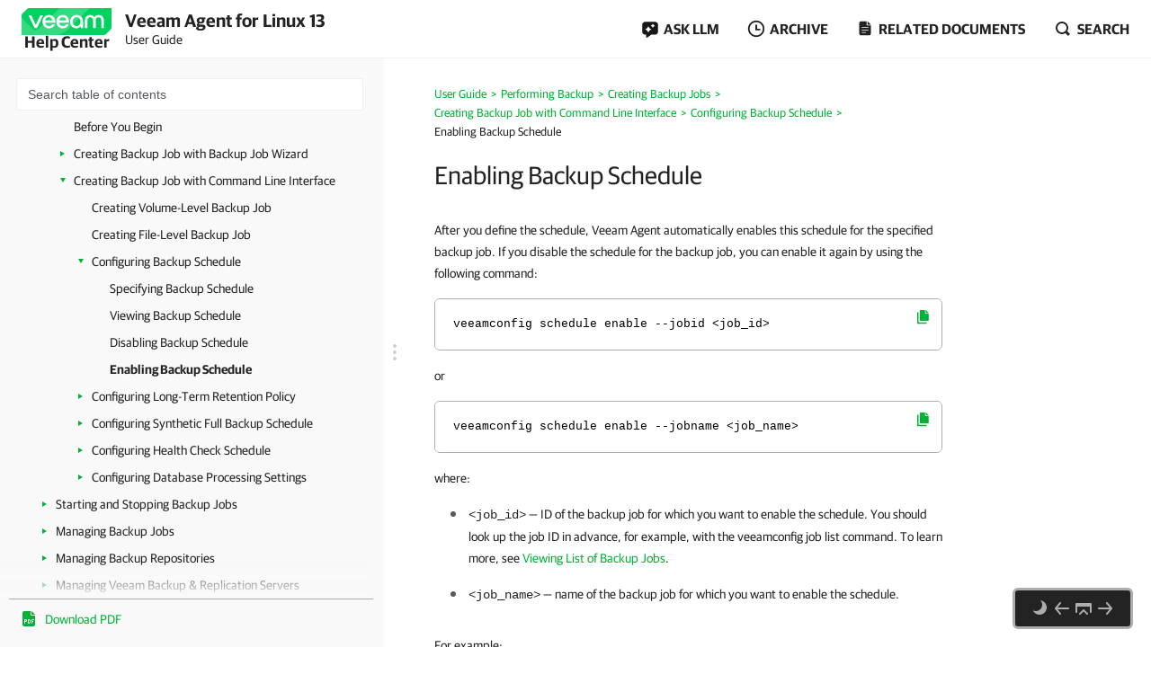

--- FILE ---
content_type: text/html
request_url: https://helpcenter.veeam.com/docs/agentforlinux/userguide/backup_job_cmd_schedule_enable.html
body_size: 18262
content:
<!DOCTYPE html>
<html>
    <head>
        <meta charset="utf-8">
        <title>Enabling Backup Schedule - Veeam Agent for Linux User Guide</title>
        <!--ZOOMSTOPFOLLOW-->
        <link rel="preload" href="//css.veeam.com/helpcenter/helpcenter_2dbedbc9c8209796e2077d7aa56662f2.css" as="style" type="text/css">
        <meta name="description" content="After you define the schedule, Veeam Agent automatically enables this schedule for the specified backup job. If you disable the...">
        <link rel="canonical" href="https://helpcenter.veeam.com/docs/agentforlinux/userguide/backup_job_cmd_schedule_enable.html">
        <meta name="viewport" content="width=device-width, initial-scale=1.0">
        <meta property="og:title" content="Enabling Backup Schedule - Veeam Agent for Linux User Guide">
        <meta property="og:description" content="After you define the schedule, Veeam Agent automatically enables this schedule for the specified backup job. If you disable the schedule for the backup job, you can enable it again by using the following...">
        <meta property="og:url" content="https://helpcenter.veeam.com/docs/agentforlinux/userguide/backup_job_cmd_schedule_enable.html">
        <meta property="og:image" content="https://img.veeam.com/facebook/1600x800_helpcenter_es_build.png">
        <meta property="og:type" content="article">
        <meta property="fb:admins" content="100006069794563">
        <meta property="og:site_name" content="Veeam Help Center">
        <meta id="meta-version" content="13">
        <script type="application/ld+json">
            {
                "@context":"https://schema.org",
                "@type":"Article",
                "inLanguage":"en",
                "headline":"Enabling Backup Schedule",
                "name":"Enabling Backup Schedule",
                "description":"After you define the schedule, Veeam Agent automatically enables this schedule for the specified backup job. If you disable the schedule for the backup job, you can enable it again by using the following...",
                "datePublished":"2026-01-15T08:00:00+08:00",
                "dateModified":"2023-10-23T08:00:00+08:00",
                "articleSection":"Veeam Help Center",
                "image":[
                    "https://img.veeam.com/facebook/800x800_ijw_logo.png"
                ],
                "author":{
                    "@type":"Organization",
                    "name":"Veeam Software",
                    "url":"https://www.veeam.com"
                }
            }
        </script>
        <link rel="stylesheet" href="//css.veeam.com/helpcenter/helpcenter_2dbedbc9c8209796e2077d7aa56662f2.css">
        <link rel="icon" href="//img.veeam.com/favicon/favicon-16x16.ico" sizes="16x16">
        <link rel="icon" href="//img.veeam.com/favicon/favicon-16x16.png" sizes="16x16">
        <link rel="icon" href="//img.veeam.com/favicon/favicon-32x32.png" sizes="32x32">
        <link rel="icon" href="//img.veeam.com/favicon/favicon-57x57.png" sizes="57x57">
        <link rel="icon" href="//img.veeam.com/favicon/favicon-76x76.png" sizes="76x76">
        <link rel="icon" href="//img.veeam.com/favicon/favicon-128x128.png" sizes="128x128">
        <link rel="icon" href="//img.veeam.com/favicon/favicon-192x192.png" sizes="192x192">
        <link rel="icon" href="//img.veeam.com/favicon/favicon-228x228.png" sizes="228x228">
        <link rel="shortcut icon" href="//img.veeam.com/favicon/favicon-196x196px.png" sizes="196x196">
        <link rel="apple-touch-icon" href="//img.veeam.com/favicon/favicon-120x120.png" sizes="120x120">
        <link rel="apple-touch-icon" href="//img.veeam.com/favicon/favicon-152x152.png" sizes="152x152">
        <link rel="apple-touch-icon" href="//img.veeam.com/favicon/favicon-180x180.png" sizes="180x180">
        <script src="//js.veeam.com/helpcenter/vendor_60085d1c9b403553bdd754b378938f68.js" defer></script>
        <script>function setVersion(){var e=document.getElementById('meta-version'),l=window.location,v=e?'ver='+e.content:'';if(e&&l.search.indexOf('ver=')===-1)window.history.replaceState('','',l.pathname+(l.search?l.search+'&':'?')+v+l.hash);}setVersion();
</script>
        <script>function preAdjustToc(){var e=document.cookie.split(";");for(var t in e){var d=e[t].split("=");if(-1!==d[0].indexOf("hc_navpane_width")){var a=parseInt(d[1],10);if(!isNaN(a)){a<240&&(a=240),a>900&&(a=900);var i="",n=document.head||document.getElementsByTagName("head")[0],p=document.createElement("style");i+=".page-toc { width: "+a+"px; min-width: "+a+"px; }",i+=".topic-container { padding-left: "+(a+36)+"px}",p.appendChild(document.createTextNode(i)),n.appendChild(p)}}}}preAdjustToc();</script>
    </head>
    <body>
        <script>var lightThemeName="light",theme=localStorage.getItem("hc-preferred-theme")||lightThemeName;theme!==lightThemeName&&document.documentElement.classList.add("theme--"+theme);</script>
        <header class="page-header js-header">
            <div class="page-header__container js-header-viewport">
                <div class="page-header__left">
                    <a class="page-header__toc-toggle js-toggle-toc-mobile"></a>
                    <div class="page-header__logo">
                        <a href="//helpcenter.veeam.com/" target="_blank" class="page-header__logo-link">
                            <svg xmlns="http://www.w3.org/2000/svg" width="100" height="30" class="page-header__logo-img" viewBox="0 0 100 30" fill="none">
                                <title>Veeam Help Center</title>
                                <path d="M8.46718 0.0279752C7.57553 0.0279752 6.7169 0.382338 6.08744 1.01121L0.98572 6.10005C0.35526 6.72891 0 7.58437 0 8.47377V30L91.5869 29.9461C92.4785 29.9461 93.3371 29.5918 93.9666 28.9629L99.0113 23.9309C99.6417 23.3021 99.997 22.4466 99.997 21.5572L100 0.0269775L8.46718 0.0279752Z" fill="#00D15F"/>
                                <path opacity="0.2" d="M0 10.6598L0.0100075 29.992L34.1749 29.972C34.1749 29.972 37.9727 30.1457 40.9259 29.4939C46.3528 28.2971 49.5842 26.0032 53.6241 21.9744C60.4391 15.1767 75.7013 0 75.7013 0L42.2869 0.00399348L19.2681 22.8698C19.2681 22.8698 17.797 24.5099 15.8085 24.5109C14.3215 24.5119 13.4708 23.912 12.362 22.8898C12.0378 22.5903 0 10.6688 0 10.6598Z" fill="white"/>
                                <path d="M14.4967 22.2889L7.58765 7.89783H10.7019C10.7019 7.89783 15.6395 18.1993 15.7606 18.7213H15.8207C15.9447 18.1993 20.8793 7.89783 20.8793 7.89783H24.0236L17.1146 22.2889H14.4967Z" fill="white"/>
                                <path d="M37.4045 16.1969H26.2153C26.6176 18.5337 28.3409 20.009 30.5625 20.009C32.3828 20.009 33.5827 19.3003 34.1991 17.9797H37.0953C36.2306 20.7147 33.7368 22.5904 30.5585 22.5904C26.3654 22.5904 23.2842 19.5478 23.2842 15.0869C23.2842 10.6598 26.3044 7.58337 30.5585 7.58337C34.3503 7.58337 37.4635 10.8136 37.4635 15.0869C37.4655 15.5181 37.4655 15.7656 37.4045 16.1969ZM26.2453 13.8591H34.5384C34.3543 11.8896 32.7521 10.1707 30.5625 10.1707C28.3409 10.1677 26.6747 11.6161 26.2453 13.8591Z" fill="white"/>
                                <path d="M52.7546 16.1969H41.5644C41.9667 18.5337 43.69 20.009 45.9116 20.009C47.7319 20.009 48.9318 19.3003 49.5483 17.9797H52.4444C51.5798 20.7147 49.0859 22.5904 45.9076 22.5904C41.7145 22.5904 38.6333 19.5478 38.6333 15.0869C38.6333 10.6598 41.6535 7.58337 45.9076 7.58337C49.6994 7.58337 52.8127 10.8136 52.8127 15.0869C52.8147 15.5181 52.8146 15.7656 52.7546 16.1969ZM41.5955 13.8591H49.8885C49.7044 11.8896 48.1022 10.1707 45.9126 10.1707C43.69 10.1677 42.0278 11.6161 41.5955 13.8591Z" fill="white"/>
                                <path d="M68.4462 15.0899V22.286H65.9493L65.7012 20.042C64.5914 21.704 62.6509 22.5934 60.8907 22.5934C56.9448 22.5934 53.9546 19.4571 53.9546 15.0899C53.9546 10.7867 57.1589 7.58643 61.2589 7.58643C65.0237 7.58643 68.4462 10.2916 68.4462 15.0899ZM65.6061 15.0899C65.6061 11.9236 63.5116 10.1718 61.2589 10.1718C58.7921 10.1718 56.7907 12.1412 56.7907 15.0899C56.7907 18.0426 58.641 20.0081 61.2589 20.0081C63.4815 20.0081 65.6061 18.1624 65.6061 15.0899Z" fill="white"/>
                                <path d="M70.3564 22.2849V13.7692C70.3564 10.1717 72.6691 7.59033 76.2768 7.59033C79.1729 7.59033 80.715 9.52685 80.9332 10.2046H80.9932C81.2074 9.52884 82.7495 7.59033 85.6496 7.59033C89.2562 7.59033 91.5699 10.1717 91.5699 13.7692V22.2859H88.7339V13.9838C88.7339 11.647 87.6851 10.2326 85.5595 10.2326C83.431 10.2326 82.3852 11.647 82.3852 14.0447V22.3168H79.5492V14.0447C79.5492 11.647 78.5004 10.2326 76.3748 10.2326C74.2493 10.2326 73.2005 11.647 73.2005 13.9838V22.2859L70.3564 22.2849Z" fill="white"/>
                            </svg>
                            <span class="page-header__logo-title">Help Center</span>
                        </a>
                    </div>
                    <div class="page-header__context">Veeam Agent for Linux 13<br><span class="document_title">User Guide</span></div>
                </div>
                <div class="page-header__controls">
                    <div class="related-documents js-ask-ai-container">
                        <a class="related-documents__toggle related-documents__toggle--ask-ai js-ask-ai-toggle"><span>ASK LLM</span></a>
                        <div class="related-documents__overlay"></div>
                        <div class="related-documents__inner related-documents__inner--small js-ask-ai-inner">
                            <div class="related-documents__list js-ask-ai-list-links">
                                <a href="//chat.openai.com/?q={%ASK_AI_Q%}&hints=search&temporary-chat=true"
                                   rel="nofollow" target="_blank">
                                    <div class="ask-ai-icon">
                                        <svg aria-label="ChatGPT" viewBox="0 0 320 320"
                                             xmlns="http://www.w3.org/2000/svg">
                                            <path d="M297.1,131c7.3-21.8,4.8-45.7-6.9-65.5-17.5-30.4-52.6-46-86.8-38.7C188.1,9.6,166.2-.1,143.2,0c-35,0-66.1,22.5-76.9,55.8-22.5,4.6-41.9,18.7-53.3,38.7C-4.6,124.8-.6,163,22.9,189c-7.3,21.8-4.8,45.7,6.9,65.5,17.5,30.4,52.6,46,86.8,38.7,15.2,17.2,37.2,27,60.1,26.8,35.1,0,66.2-22.5,76.9-55.9,22.5-4.6,41.9-18.7,53.3-38.7,17.6-30.3,13.5-68.5-9.9-94.5h0ZM176.8,299.1c-14,0-27.6-4.9-38.4-13.9.5-.3,1.3-.7,1.9-1.1l63.7-36.8c3.3-1.9,5.3-5.3,5.2-9.1v-89.8l26.9,15.6c.3.1.5.4.5.7v74.4c0,33.1-26.8,59.9-59.9,60h0ZM47.9,244c-7-12.1-9.6-26.4-7.2-40.2.5.3,1.3.8,1.9,1.1l63.7,36.8c3.2,1.9,7.2,1.9,10.5,0l77.8-44.9v31.1c0,.3-.1.6-.4.8l-64.4,37.2c-28.7,16.5-65.3,6.7-81.9-21.9h0ZM31.2,105c7-12.2,18-21.5,31.2-26.3,0,.6,0,1.5,0,2.2v73.6c0,3.7,2,7.2,5.2,9.1l77.8,44.9-26.9,15.6c-.3.2-.6.2-.9,0l-64.4-37.2c-28.6-16.6-38.5-53.2-22-81.9h0ZM252.4,156.4l-77.8-44.9,26.9-15.5c.3-.2.6-.2.9,0l64.4,37.2c28.7,16.6,38.5,53.3,21.9,81.9-7,12.1-18,21.4-31.2,26.3v-75.8c0-3.7-2-7.2-5.2-9.1h0ZM279.2,116.1c-.5-.3-1.3-.8-1.9-1.1l-63.7-36.8c-3.2-1.9-7.2-1.9-10.5,0l-77.8,44.9v-31.1c0-.3.1-.6.4-.8l64.4-37.2c28.7-16.5,65.4-6.7,81.9,22,7,12.1,9.5,26.3,7.1,40.1h0ZM110.7,171.5l-26.9-15.6c-.3-.1-.5-.4-.5-.7v-74.4c0-33.1,26.9-60,60-59.9,14,0,27.6,4.9,38.3,13.9-.5.3-1.3.7-1.9,1.1l-63.7,36.8c-3.3,1.8-5.3,5.3-5.2,9.1v89.8s0,0,0,0ZM125.3,140l34.7-20,34.7,20v40l-34.6,20-34.7-20v-40Z"
                                                  fill="var(--documents-link-color,#232323)" />
                                        </svg>
                                    </div>
                                    Ask ChatGPT
                                </a>
                                <a href="//x.com/i/grok?text={%ASK_AI_Q%}" rel="nofollow" target="_blank">
                                    <div class="ask-ai-icon">
                                        <svg aria-label="Grok" viewBox="0 0 512 492"
                                             xmlns="http://www.w3.org/2000/svg">
                                            <path d="M197.8,315.5l170.2-125.8c8.3-6.2,20.3-3.8,24.3,5.8,20.9,50.5,11.6,111.3-30.1,152.9-41.6,41.7-99.6,50.8-152.5,30l-57.8,26.8c83,56.8,183.7,42.7,246.7-20.3,49.9-50,65.4-118.2,50.9-179.6h.1c-21-90.1,5.2-126.2,58.7-200,1.3-1.8,2.6-3.5,3.8-5.3l-70.4,70.5v-.2l-243.9,245.3M162.6,346.1c-59.6-57-49.3-145.1,1.5-195.9,37.6-37.6,99.1-53,152.9-30.4l57.7-26.7c-12-8.8-25.1-16-39-21.3-71.5-29.2-153.5-12.7-208,41.9-54,54.1-71,137.3-41.9,208.3,21.8,53.1-13.9,90.6-49.9,128.5-12.8,13.4-25.6,26.9-35.9,41.1l162.6-145.4"
                                                  fill="var(--documents-link-color,#232323)" />
                                        </svg>
                                    </div>
                                    Ask Grok
                                </a>
                                <a href="//perplexity.ai/search?q={%ASK_AI_Q%}" rel="nofollow" target="_blank">
                                    <div class="ask-ai-icon">
                                        <svg aria-label="Perplexity" viewBox="0 0 24 24"
                                             xmlns="http://www.w3.org/2000/svg">
                                            <path d="M22.4,7.1h-2.3V0l-7.5,6.4V.2h-1.2v6.2L4.5,0v7.1H1.6v10.4h2.9v6.5l6.9-6.4v6.2h1.2v-6l6.9,6.2v-6.5h2.9V7.1h0ZM18.9,2.6v4.5h-5.4l5.4-4.5ZM5.6,2.6l4.9,4.5h-4.9s0-4.5,0-4.5ZM2.8,16.3v-8.1h7.8l-6.1,6.1v2s-1.7,0-1.7,0ZM5.6,21.4v-3.9h0v-2.6l5.8-5.8v7s-5.8,5.3-5.8,5.3ZM18.4,21.4l-5.8-5.2v-7.2l5.8,5.8v6.6ZM21.2,16.3h-1.7v-2l-6.1-6.1h7.8s0,8.1,0,8.1Z"
                                                  fill="var(--documents-link-color,#232323)" />
                                        </svg>
                                    </div>
                                    Ask Perplexity
                                </a>
                            </div>
                        </div>
                    </div>
                    <div class="related-documents js-versions-list-container hidden">
                        <a class="related-documents__toggle related-documents__toggle--archive js-versions-list-toggle"
                        ><span>Archive</span></a
                        >
                        <div class="related-documents__overlay"></div>
                        <div class="related-documents__inner related-documents__inner--small js-versions-inner">
                            <div class="related-documents__list js-versions-list-links"><a href="https://helpcenter.veeam.com/archive/agentforlinux/60/userguide/" rel="nofollow">Version 6</a> <a href="https://helpcenter.veeam.com/archive/agentforlinux/50/userguide/" rel="nofollow">Version 5.0</a></div>
                        </div>
                    </div>
                    <div class="related-documents related-documents--fullscreen-mobile js-docs-list-container">
                        <a class="related-documents__toggle related-documents__toggle--doc js-docs-list-toggle"><span>Related documents</span></a>
                        <div class="related-documents__overlay"></div>
                        <div class="related-documents__inner js-docs-inner">
                            <div class="related-documents__search-container js-docs-search-container">
                                <input class="related-documents__search js-docs-search" type="text" value="" placeholder="Search related documents">
                                <a class="js-docs-clear related-documents__form-clear"></a>
                            </div>
                            <div class="related-documents__list js-docs-list-links">
                                
                                <div id="additional_documents"><div id="additional_documents"><a href="https://helpcenter.veeam.com/docs/vbr/userguide/protect_comp.html?ver=13">Veeam Agent Backup with Veeam Backup & Replication</a> <a href="https://www.veeam.com/documentation-guides-datasheets.html?prd=vbr">Veeam Backup & Replication Documentation</a> <a href="https://www.veeam.com/documentation-guides-datasheets.html?prd=one">Veeam ONE Documentation</a> <a href="https://www.veeam.com/documentation-guides-datasheets.html?prd=mp">Veeam Management Pack Documentation</a> <a href="https://www.veeam.com/documentation-guides-datasheets.html?prd=vaw">Veeam Agent for Microsoft Windows Documentation</a> <a href="https://www.veeam.com/documentation-guides-datasheets.html?prd=vam">Veeam Agent for Mac Documentation</a> <a href="https://www.veeam.com/documentation-guides-datasheets.html?prd=vaos">Veeam Agent for Oracle Solaris Documentation</a> <a href="https://www.veeam.com/documentation-guides-datasheets.html?prd=vaix">Veeam Agent for IBM AIX Documentation</a></div></div>
                                <div class="related-documents__global-search js-docs-global-search" style="display: none">
                                    <a tabindex="0" class="search-link--global js-docs-global-search-link" data-search="">Search for "<span></span>" in this document</a>
                                </div>
                            </div>
                        </div>
                    </div>
                    <div class="site-search js-search-container">
                        <a class="site-search__toggle js-search-button"><span>Search</span></a>
                        <div class="site-search__overlay"></div>
                        <div class="site-search__form-container js-search-box">
                            <div class="site-search__form">
                                <input autocomplete="off" type="text" size="5" id="search_txt" name="search_txt" class="site-search__form-input js-search-field" placeholder="Search">
                                <a class="js-search-clear site-search__form-clear"></a>
                            </div>
                        </div>
                    </div>
                </div>
            </div>
        </header>
        <div class="content js-page-content">
            <div class="viewport js-content-viewport">
                <nav class="page-toc mobile-hidden js-page-toc">
                    <div class="page-toc__title">Veeam Agent for Linux 13<br><span class="document_title">User Guide</span></div>
                    <div class="page-toc__search js-toc-search">
                        <div class="page-toc__search-inner js-toc-search-container">
                            <input class="page-toc__search-input js-toc-search-input" type="text" value="" placeholder="Search table of contents">
                            <a class="js-toc-search-clear page-toc__search-clear"></a>
                        </div>
                        <div class="page-toc__search-container">
                            <div class="page-toc__search-list js-toc-search-list"></div>
                        </div>
                    </div>
                    <ul class="page-toc__search-links js-toc-search-links"><li class="has-list"><a href="overview.html" title="Overview">Overview</a><i></i><ul><li><a href="architecture.html" title="Solution Architecture">Solution Architecture</a></li><li><a href="operation_modes.html" title="Standalone and Managed Operation Modes">Standalone and Managed Operation Modes</a></li><li class="has-list"><a href="backup.html" title="Data Backup">Data Backup</a><i></i><ul><li class="has-list"><a href="backup_types.html" title="Backup Types">Backup Types</a><i></i><ul><li><a href="volume_backup.html" title="Volume-Level Backup">Volume-Level Backup</a></li><li class="has-list"><a href="file_backup.html" title="File-Level Backup">File-Level Backup</a><i></i><ul><li><a href="file_backup_snapshotless.html" title="Snapshot-Less File-Level Backup">Snapshot-Less File-Level Backup</a></li></ul></li></ul></li><li class="has-list"><a href="backup_hiw.html" title="How Backup Works">How Backup Works</a><i></i><ul><li><a href="backup_hiw_volume.html" title="How Volume-Level Backup Works">How Volume-Level Backup Works</a></li><li><a href="backup_hiw_file.html" title="How File-Level Backup Works">How File-Level Backup Works</a></li></ul></li><li class="has-list"><a href="backup_job.html" title="Backup Job">Backup Job</a><i></i><ul><li><a href="backup_job_script.html" title="Backup Job Scripts">Backup Job Scripts</a></li><li><a href="backup_job_index.html" title="File System Indexing">File System Indexing</a></li><li><a href="backup_job_retry.html" title="Automatic Job Retries">Automatic Job Retries</a></li></ul></li><li><a href="backup_repository.html" title="Backup Repository">Backup Repository</a></li><li class="has-list"><a href="backup_chain.html" title="Backup Chain">Backup Chain</a><i></i><ul><li><a href="backup_files.html" title="Types of Backup Files">Types of Backup Files</a></li><li><a href="retention.html" title="Short-Term Retention Policy">Short-Term Retention Policy</a></li><li><a href="gfs_retention.html" title="Long-Term Retention Policy">Long-Term Retention Policy</a></li><li><a href="active_full_backup.html" title="Active Full Backup">Active Full Backup</a></li><li class="has-list"><a href="synthetic_full_backup.html" title="Synthetic Full Backup">Synthetic Full Backup</a><i></i><ul><li><a href="synthetic_full_hiw.html" title="How Synthetic Full Backup Works">How Synthetic Full Backup Works</a></li></ul></li></ul></li><li><a href="compression_deduplication.html" title="Data Compression">Data Compression</a></li><li class="has-list"><a href="data_encryption.html" title="Data Encryption">Data Encryption</a><i></i><ul><li><a href="encryption_hiw.html" title="How Data Encryption Works">How Data Encryption Works</a></li><li><a href="decryption_hiw.html" title="How Data Decryption Works">How Data Decryption Works</a></li></ul></li><li class="has-list"><a href="database_processing.html" title="Backup of Database Systems">Backup of Database Systems</a><i></i><ul><li><a href="oracle_backup.html" title="Oracle Backup">Oracle Backup</a></li><li><a href="mysql_backup.html" title="MySQL Backup">MySQL Backup</a></li><li><a href="postgresql_backup.html" title="PostgreSQL Backup">PostgreSQL Backup</a></li></ul></li><li class="has-list"><a href="backup_external_cloud.html" title="Backup to Object Storage">Backup to Object Storage</a><i></i><ul><li><a href="backup_health_check.html" title="Health Check for Object Storage">Health Check for Object Storage</a></li><li class="has-list"><a href="backup_immutability.html" title="Backup Immutability">Backup Immutability</a><i></i><ul><li><a href="backup_immutability_hiw.html" title="How Backup Immutability Works">How Backup Immutability Works</a></li><li><a href="immutability_block_generation.html" title="Block Generation">Block Generation</a></li></ul></li></ul></li><li><a href="backup_to_dedup_storage_app.html" title="Backup to Deduplicating Storage Appliances">Backup to Deduplicating Storage Appliances</a></li><li><a href="cloud_connect.html" title="Backup to Veeam Cloud Connect Repository">Backup to Veeam Cloud Connect Repository</a></li></ul></li><li class="has-list"><a href="restore.html" title="Data Restore">Data Restore</a><i></i><ul><li><a href="restore_volume.html" title="Volume-Level Restore">Volume-Level Restore</a></li><li><a href="restore_file.html" title="File-Level Restore">File-Level Restore</a></li></ul></li><li class="has-list"><a href="recovery_media.html" title="Veeam Recovery Media">Veeam Recovery Media</a><i></i><ul><li><a href="recovery_media_versions.html" title="Veeam Recovery Media Versions">Veeam Recovery Media Versions</a></li><li><a href="recovery_media_drivers.html" title="Drivers in Veeam Recovery Media">Drivers in Veeam Recovery Media</a></li></ul></li><li><a href="vbr_integration.html" title="Integration with Veeam Backup &amp; Replication">Integration with Veeam Backup &amp; Replication</a></li><li><a href="agent_management.html" title="Managing Veeam Agent in Veeam Backup &amp; Replication">Managing Veeam Agent in Veeam Backup &amp; Replication</a></li></ul></li><li class="has-list"><a href="requirements.html" title="Planning and Preparation">Planning and Preparation</a><i></i><ul><li class="has-list"><a href="system_requirements.html" title="System Requirements">System Requirements</a><i></i><ul><li><a href="system_requirements_nosnap.html" title="System Requirements for Nosnap Veeam Agent for Linux">System Requirements for Nosnap Veeam Agent for Linux</a></li><li><a href="system_requirements_nosnap_ppc.html" title="System Requirements for Nosnap Veeam Agent for Linux on Power">System Requirements for Nosnap Veeam Agent for Linux on Power</a></li><li><a href="system_requirements_ram.html" title="RAM Requirements for Backup of Large Number of Files">RAM Requirements for Backup of Large Number of Files</a></li></ul></li><li><a href="permissions.html" title="Permissions">Permissions</a></li><li><a href="used_ports.html" title="Ports">Ports</a></li><li><a href="requirements_live_patching.html" title="Live Patching Support">Live Patching Support</a></li></ul></li><li class="has-list"><a href="installation.html" title="Installation and Configuration">Installation and Configuration</a><i></i><ul><li><a href="installation_before.html" title="Before You Begin">Before You Begin</a></li><li class="has-list"><a href="installation_process.html" title="Installing Veeam Agent for Linux">Installing Veeam Agent for Linux</a><i></i><ul><li><a href="installation_repo.html" title="Connecting to Veeam Software Repository">Connecting to Veeam Software Repository</a></li><li><a href="installation_val.html" title="Installing Veeam Agent for Linux with Kernel Module">Installing Veeam Agent for Linux with Kernel Module</a></li><li><a href="installation_nosnap.html" title="Installing Nosnap Veeam Agent for Linux">Installing Nosnap Veeam Agent for Linux</a></li><li><a href="installation_nosnap_ppc.html" title="Installing Nosnap Veeam Agent for Linux on Power">Installing Nosnap Veeam Agent for Linux on Power</a></li></ul></li><li class="has-list"><a href="installation_offline.html" title="Installing Veeam Agent for Linux in Offline Mode">Installing Veeam Agent for Linux in Offline Mode</a><i></i><ul><li><a href="installation_val_offline.html" title="Installing Veeam Agent for Linux with Kernel Module in Offline Mode">Installing Veeam Agent for Linux with Kernel Module in Offline Mode</a></li><li><a href="installation_nosnap_offline.html" title="Installing Nosnap Veeam Agent for Linux in Offline Mode">Installing Nosnap Veeam Agent for Linux in Offline Mode</a></li><li><a href="installation_nosnap_ppc_offline.html" title="Installing Nosnap Veeam Agent for Linux on Power in Offline Mode">Installing Nosnap Veeam Agent for Linux on Power in Offline Mode</a></li></ul></li><li><a href="installation_uefi_secure_boot.html" title="Configuring UEFI Secure Boot">Configuring UEFI Secure Boot</a></li><li class="has-list"><a href="upgrade_process.html" title="Upgrading Veeam Agent for Linux">Upgrading Veeam Agent for Linux</a><i></i><ul><li><a href="upgrade_process_val.html" title="Upgrading Veeam Agent for Linux with Kernel Module">Upgrading Veeam Agent for Linux with Kernel Module</a></li><li><a href="upgrade_process_nosnap.html" title="Upgrading Nosnap Veeam Agent for Linux">Upgrading Nosnap Veeam Agent for Linux</a></li><li><a href="upgrade_process_nosnap_ppc.html" title="Upgrading Nosnap Veeam Agent for Linux on Power">Upgrading Nosnap Veeam Agent for Linux on Power</a></li></ul></li><li><a href="grant_access.html" title="Granting Permissions to Users">Granting Permissions to Users</a></li><li class="has-list"><a href="val_first_steps.html" title="Performing Initial Setup">Performing Initial Setup</a><i></i><ul><li><a href="val_first_steps_agreement.html" title="Step 1. Accept License Agreements">Step 1. Accept License Agreements</a></li><li><a href="val_first_steps_iso.html" title="Step 2. Create Custom Veeam Recovery Media">Step 2. Create Custom Veeam Recovery Media</a></li><li><a href="val_first_steps_license.html" title="Step 3. Install Product License">Step 3. Install Product License</a></li></ul></li><li><a href="installation_advanced.html" title="Configuring Advanced Settings">Configuring Advanced Settings</a></li><li class="has-list"><a href="installation_operation_mode.html" title="Managing Veeam Agent Operation Mode">Managing Veeam Agent Operation Mode</a><i></i><ul><li><a href="installation_operation_mode_info.html" title="Viewing Operation Mode">Viewing Operation Mode</a></li><li><a href="installation_operation_mode_reset.html" title="Resetting to Standalone Operation Mode">Resetting to Standalone Operation Mode</a></li><li><a href="installation_operation_mode_connect.html" title="Connecting to Veeam Backup &amp; Replication">Connecting to Veeam Backup &amp; Replication</a></li><li><a href="installation_operation_mode_sync.html" title="Synchronizing with Veeam Backup Server">Synchronizing with Veeam Backup Server</a></li><li><a href="installation_operation_mode_logs.html" title="Exporting Logs to Veeam Backup Server">Exporting Logs to Veeam Backup Server</a></li></ul></li><li><a href="uninstallation_process.html" title="Uninstalling Veeam Agent for Linux">Uninstalling Veeam Agent for Linux</a></li></ul></li><li><a href="quickstart.html" title="Getting Started">Getting Started</a></li><li class="has-list"><a href="ui_overview.html" title="Getting to Know User Interface">Getting to Know User Interface</a><i></i><ul><li><a href="ui_overview_gui.html" title="Veeam Agent for Linux Control Panel">Veeam Agent for Linux Control Panel</a></li><li class="has-list"><a href="ui_overview_cmd.html" title="Command Line Interface">Command Line Interface</a><i></i><ul><li><a href="cmd_help.html" title="Viewing Help">Viewing Help</a></li></ul></li></ul></li><li class="has-list"><a href="licensing.html" title="Licensing">Licensing</a><i></i><ul><li><a href="license_modes.html" title="Product Editions">Product Editions</a></li><li><a href="license_agreement.html" title="License Agreement">License Agreement</a></li><li><a href="license_install.html" title="Installing License">Installing License</a></li><li><a href="license_manage_view.html" title="Viewing License Information">Viewing License Information</a></li><li><a href="license_remove.html" title="Removing License">Removing License</a></li><li><a href="license_expire.html" title="License Expiration">License Expiration</a></li><li class="has-list"><a href="license_manage_cmd.html" title="Managing License with Command Line Interface">Managing License with Command Line Interface</a><i></i><ul><li><a href="license_manage_cmd_accept.html" title="Accepting License Agreements">Accepting License Agreements</a></li><li><a href="license_manage_cmd_install.html" title="Installing License">Installing License</a></li><li><a href="license_manage_cmd_view.html" title="Viewing License Information">Viewing License Information</a></li><li><a href="license_manage_cmd_remove.html" title="Removing License">Removing License</a></li></ul></li></ul></li><li class="has-list expanded"><a href="backup_tasks.html" title="Performing Backup">Performing Backup</a><i></i><ul><li class="has-list"><a href="recovery_media_create.html" title="Creating Custom Veeam Recovery Media">Creating Custom Veeam Recovery Media</a><i></i><ul><li><a href="recovery_media_create_panel.html" title="Creating Custom Veeam Recovery Media with Control Panel">Creating Custom Veeam Recovery Media with Control Panel</a></li><li><a href="recovery_media_create_cmd.html" title="Creating Custom Veeam Recovery Media with Command Line Interface">Creating Custom Veeam Recovery Media with Command Line Interface</a></li></ul></li><li class="has-list expanded"><a href="backup_job_create.html" title="Creating Backup Jobs">Creating Backup Jobs</a><i></i><ul><li><a href="backup_job_before.html" title="Before You Begin">Before You Begin</a></li><li class="has-list"><a href="backup_job_create_gui.html" title="Creating Backup Job with Backup Job Wizard">Creating Backup Job with Backup Job Wizard</a><i></i><ul><li><a href="backup_job_launch.html" title="Step 1. Launch Backup Job Wizard">Step 1. Launch Backup Job Wizard</a></li><li><a href="backup_job_name.html" title="Step 2. Specify Backup Job Name">Step 2. Specify Backup Job Name</a></li><li><a href="backup_job_mode.html" title="Step 3. Select Backup Mode">Step 3. Select Backup Mode</a></li><li class="has-list"><a href="backup_job_scope.html" title="Step 4. Specify Backup Scope Settings">Step 4. Specify Backup Scope Settings</a><i></i><ul><li><a href="backup_job_volumes.html" title="Selecting Volumes to Back Up">Selecting Volumes to Back Up</a></li><li><a href="backup_job_files.html" title="Selecting Files and Directories to Back Up">Selecting Files and Directories to Back Up</a></li></ul></li><li><a href="backup_job_target.html" title="Step 5. Select Backup Destination">Step 5. Select Backup Destination</a></li><li class="has-list"><a href="backup_job_target_settings.html" title="Step 6. Specify Backup Storage Settings">Step 6. Specify Backup Storage Settings</a><i></i><ul><li><a href="backup_job_drive.html" title="Local Storage Settings">Local Storage Settings</a></li><li class="has-list"><a href="backup_job_external_cloud.html" title="Object Storage Settings">Object Storage Settings</a><i></i><ul><li><a href="backup_job_external_cloud_s3_comp.html" title="S3 Compatible Settings">S3 Compatible Settings</a></li><li><a href="backup_job_external_cloud_s3.html" title="Amazon S3 Settings">Amazon S3 Settings</a></li><li><a href="backup_job_external_cloud_google.html" title="Google Cloud Storage Settings">Google Cloud Storage Settings</a></li><li><a href="backup_job_external_cloud_azure.html" title="Microsoft Azure Storage Settings">Microsoft Azure Storage Settings</a></li></ul></li><li><a href="backup_job_share.html" title="Shared Folder Settings">Shared Folder Settings</a></li><li><a href="backup_job_vbr.html" title="Veeam Backup Repository Settings">Veeam Backup Repository Settings</a></li><li><a href="backup_job_sp_settings.html" title="Veeam Cloud Connect Repository Settings">Veeam Cloud Connect Repository Settings</a></li></ul></li><li><a href="backup_job_gfs_settings.html" title="Step 7. Specify GFS Retention Settings">Step 7. Specify GFS Retention Settings</a></li><li class="has-list"><a href="backup_job_advanced.html" title="Step 8. Specify Advanced Backup Settings">Step 8. Specify Advanced Backup Settings</a><i></i><ul><li><a href="backup_job_encryption.html" title="Data Encryption Settings">Data Encryption Settings</a></li><li><a href="backup_job_indexing.html" title="File Indexing Settings">File Indexing Settings</a></li><li><a href="backup_job_oracle.html" title="Oracle Database Processing Settings">Oracle Database Processing Settings</a></li><li class="has-list"><a href="backup_job_mysql.html" title="MySQL Database Processing Settings">MySQL Database Processing Settings</a><i></i><ul><li><a href="mysql_pass_file_wizard.html" title="Preparing Password File for MySQL Processing">Preparing Password File for MySQL Processing</a></li></ul></li><li class="has-list"><a href="backup_job_postgresql.html" title="PostgreSQL Database Processing Settings">PostgreSQL Database Processing Settings</a><i></i><ul><li><a href="postgresql_pass_file_wizard.html" title="Preparing Password File for PostgreSQL Processing">Preparing Password File for PostgreSQL Processing</a></li></ul></li><li><a href="backup_job_synthetic_full.html" title="Synthetic Full Backup Settings">Synthetic Full Backup Settings</a></li><li><a href="backup_job_active_full.html" title="Active Full Backup Settings">Active Full Backup Settings</a></li><li><a href="backup_job_maintenance.html" title="Maintenance Settings">Maintenance Settings</a></li><li><a href="backup_job_scripts.html" title="Script Settings">Script Settings</a></li><li><a href="backup_job_healthcheck.html" title="Health Check Settings">Health Check Settings</a></li></ul></li><li><a href="backup_job_schedule.html" title="Step 9. Specify Backup Schedule">Step 9. Specify Backup Schedule</a></li><li><a href="backup_job_review.html" title="Step 10. Review Backup Job Settings">Step 10. Review Backup Job Settings</a></li><li><a href="backup_job_after.html" title="What You Do Next">What You Do Next</a></li></ul></li><li class="has-list expanded"><a href="backup_job_create_cmd.html" title="Creating Backup Job with Command Line Interface">Creating Backup Job with Command Line Interface</a><i></i><ul><li><a href="backup_job_create_volume-level.html" title="Creating Volume-Level Backup Job">Creating Volume-Level Backup Job</a></li><li><a href="backup_job_create_file-level.html" title="Creating File-Level Backup Job">Creating File-Level Backup Job</a></li><li class="has-list expanded"><a href="backup_job_cmd_schedule.html" title="Configuring Backup Schedule">Configuring Backup Schedule</a><i></i><ul><li><a href="backup_job_cmd_schedule_set.html" title="Specifying Backup Schedule">Specifying Backup Schedule</a></li><li><a href="backup_job_cmd_schedule_show.html" title="Viewing Backup Schedule">Viewing Backup Schedule</a></li><li><a href="backup_job_cmd_schedule_disable.html" title="Disabling Backup Schedule">Disabling Backup Schedule</a></li><li class="current"><a href="backup_job_cmd_schedule_enable.html" title="Enabling Backup Schedule">Enabling Backup Schedule</a></li></ul></li><li class="has-list"><a href="backup_job_cmd_gfs.html" title="Configuring Long-Term Retention Policy">Configuring Long-Term Retention Policy</a><i></i><ul><li><a href="backup_job_cmd_gfs_set.html" title="Specifying Long-Term Retention Policy">Specifying Long-Term Retention Policy</a></li><li><a href="backup_job_cmd_gfs_enable.html" title="Enabling Long-Term Retention Policy">Enabling Long-Term Retention Policy</a></li><li><a href="backup_job_cmd_gfs_show.html" title="Viewing Long-Term Retention Policy">Viewing Long-Term Retention Policy</a></li><li><a href="backup_job_cmd_gfs_disable.html" title="Disabling Long-Term Retention Policy">Disabling Long-Term Retention Policy</a></li></ul></li><li class="has-list"><a href="backup_job_cli_synthetic_full.html" title="Configuring Synthetic Full Backup Schedule">Configuring Synthetic Full Backup Schedule</a><i></i><ul><li><a href="backup_job_cli_synthetic_full_set.html" title="Specifying Synthetic Full Backup Schedule">Specifying Synthetic Full Backup Schedule</a></li><li><a href="backup_job_cli_synthetic_full_show.html" title="Viewing Synthetic Full Backup Schedule">Viewing Synthetic Full Backup Schedule</a></li><li><a href="backup_job_cli_synthetic_full_disable.html" title="Disabling Synthetic Full Backup Schedule">Disabling Synthetic Full Backup Schedule</a></li><li><a href="backup_job_cli_synthetic_full_enable.html" title="Enabling Synthetic Full Backup Schedule">Enabling Synthetic Full Backup Schedule</a></li></ul></li><li class="has-list"><a href="backup_job_cmd_healthcheck.html" title="Configuring Health Check Schedule">Configuring Health Check Schedule</a><i></i><ul><li class="has-list"><a href="backup_job_cmd_activefull.html" title="Configuring Active Full Backup Schedule">Configuring Active Full Backup Schedule</a><i></i><ul><li><a href="backup_job_cmd_activefull_set.html" title="Specifying Active Full Backup Schedule">Specifying Active Full Backup Schedule</a></li><li><a href="backup_job_cmd_activefull_show.html" title="Viewing Active Full Backup Schedule">Viewing Active Full Backup Schedule</a></li><li><a href="backup_job_cmd_activefull_disable.html" title="Disabling Active Full Backup Schedule">Disabling Active Full Backup Schedule</a></li><li><a href="backup_job_cmd_activefull_enable.html" title="Enabling Active Full Backup Schedule">Enabling Active Full Backup Schedule</a></li></ul></li><li><a href="backup_job_cmd_healthcheck_set.html" title="Specifying Health Check Schedule">Specifying Health Check Schedule</a></li><li><a href="backup_job_cmd_healthcheck_enable.html" title="Enabling Health Check Schedule">Enabling Health Check Schedule</a></li><li><a href="backup_job_cmd_healthcheck_show.html" title="Viewing Health Check Schedule">Viewing Health Check Schedule</a></li><li><a href="backup_job_cmd_healthcheck_disable.html" title="Disabling Health Check Schedule">Disabling Health Check Schedule</a></li></ul></li><li class="has-list"><a href="backup_job_cmd_dba.html" title="Configuring Database Processing Settings">Configuring Database Processing Settings</a><i></i><ul><li><a href="backup_job_cmd_oracle_set.html" title="Specifying Oracle Processing Settings">Specifying Oracle Processing Settings</a></li><li class="has-list"><a href="backup_job_cmd_mysql_set.html" title="Specifying MySQL Processing Settings">Specifying MySQL Processing Settings</a><i></i><ul><li><a href="mysql_pass_file_commline.html" title="Preparing Password File for MySQL Processing">Preparing Password File for MySQL Processing</a></li></ul></li><li class="has-list"><a href="backup_job_cmd_post_set.html" title="Specifying PostgreSQL Processing Settings">Specifying PostgreSQL Processing Settings</a><i></i><ul><li><a href="postgresql_pass_file_commline.html" title="Preparing Password File for PostgreSQL Processing">Preparing Password File for PostgreSQL Processing</a></li></ul></li><li><a href="backup_job_cmd_oracle_show.html" title="Viewing Database Processing Settings">Viewing Database Processing Settings</a></li><li><a href="backup_job_cmd_oracle_disable.html" title="Disabling Database Processing Settings">Disabling Database Processing Settings</a></li></ul></li></ul></li></ul></li><li class="has-list"><a href="backup_job_start.html" title="Starting and Stopping Backup Jobs">Starting and Stopping Backup Jobs</a><i></i><ul><li><a href="backup_job_start_gui.html" title="Starting Backup Job from Control Panel">Starting Backup Job from Control Panel</a></li><li><a href="backup_job_start_cmd.html" title="Starting Backup Job from Command Line Interface">Starting Backup Job from Command Line Interface</a></li><li><a href="backup_active_full.html" title="Creating Active Full Backups in Command Line Interface">Creating Active Full Backups in Command Line Interface</a></li><li><a href="backup_job_stop.html" title="Stopping Backup Job">Stopping Backup Job</a></li></ul></li><li class="has-list"><a href="backup_job_manage.html" title="Managing Backup Jobs">Managing Backup Jobs</a><i></i><ul><li><a href="backup_job_list.html" title="Viewing List of Backup Jobs">Viewing List of Backup Jobs</a></li><li><a href="backup_job_info.html" title="Viewing Backup Job Settings">Viewing Backup Job Settings</a></li><li><a href="backup_job_edit.html" title="Editing Backup Job Settings">Editing Backup Job Settings</a></li><li><a href="backup_job_delete.html" title="Deleting Backup Job">Deleting Backup Job</a></li></ul></li><li class="has-list"><a href="backup_repo.html" title="Managing Backup Repositories">Managing Backup Repositories</a><i></i><ul><li class="has-list"><a href="backup_repo_create.html" title="Creating Backup Repository">Creating Backup Repository</a><i></i><ul><li><a href="backup_repo_create_local.html" title="Creating Repository in Local Directory">Creating Repository in Local Directory</a></li><li><a href="backup_repo_create_nfs.html" title="Creating Repository in NFS Share">Creating Repository in NFS Share</a></li><li><a href="backup_repo_create_smb.html" title="Creating Repository in SMB Share">Creating Repository in SMB Share</a></li><li><a href="manage_repo_object_create.html" title="Creating Repository in Object Storage">Creating Repository in Object Storage</a></li></ul></li><li><a href="backup_repo_list.html" title="Viewing List of Backup Repositories">Viewing List of Backup Repositories</a></li><li><a href="backup_repo_edit.html" title="Editing Backup Repository Settings">Editing Backup Repository Settings</a></li><li><a href="backup_repo_rescan.html" title="Rescanning Veeam Backup Repository">Rescanning Veeam Backup Repository</a></li><li><a href="backup_repo_delete.html" title="Deleting Backup Repository">Deleting Backup Repository</a></li></ul></li><li class="has-list"><a href="manage_vbr.html" title="Managing Veeam Backup &amp; Replication Servers">Managing Veeam Backup &amp; Replication Servers</a><i></i><ul><li><a href="manage_vbr_add.html" title="Connecting to Veeam Backup Server">Connecting to Veeam Backup Server</a></li><li><a href="manage_vbr_list.html" title="Viewing List of Veeam Backup Servers">Viewing List of Veeam Backup Servers</a></li><li><a href="manage_vbr_info.html" title="Viewing Backup Server Details">Viewing Backup Server Details</a></li><li><a href="manage_vbr_edit.html" title="Editing Connection to Veeam Backup Server">Editing Connection to Veeam Backup Server</a></li><li><a href="manage_vbr_repo_list.html" title="Updating List of Veeam Backup Repositories">Updating List of Veeam Backup Repositories</a></li><li><a href="manage_vbr_delete.html" title="Deleting Connection to Veeam Backup Server">Deleting Connection to Veeam Backup Server</a></li></ul></li><li class="has-list"><a href="manage_sp.html" title="Managing Service Providers">Managing Service Providers</a><i></i><ul><li><a href="manage_sp_add.html" title="Connecting to Service Provider">Connecting to Service Provider</a></li><li><a href="manage_sp_list.html" title="Viewing List of Service Providers">Viewing List of Service Providers</a></li><li><a href="manage_sp_edit.html" title="Editing Connection to Service Provider">Editing Connection to Service Provider</a></li><li><a href="manage_sp_resync.html" title="Updating List of Cloud Repositories">Updating List of Cloud Repositories</a></li><li><a href="manage_sp_delete.html" title="Deleting Connection to Service Provider">Deleting Connection to Service Provider</a></li></ul></li><li class="has-list"><a href="backup_manage.html" title="Managing Backups">Managing Backups</a><i></i><ul><li><a href="backup_view.html" title="Viewing Backups">Viewing Backups</a></li><li><a href="backup_details.html" title="Viewing Backup Details">Viewing Backup Details</a></li><li><a href="backup_restorepoints.html" title="Viewing Restore Points in Backup">Viewing Restore Points in Backup</a></li><li><a href="backup_import.html" title="Importing Backups">Importing Backups</a></li><li><a href="backup_delete.html" title="Deleting Backups">Deleting Backups</a></li></ul></li></ul></li><li class="has-list"><a href="disaster_recovery.html" title="Performing Restore">Performing Restore</a><i></i><ul><li class="has-list"><a href="baremetal.html" title="Restoring from Veeam Recovery Media">Restoring from Veeam Recovery Media</a><i></i><ul><li class="has-list"><a href="baremetal_volume_restore.html" title="Restoring Volumes">Restoring Volumes</a><i></i><ul><li><a href="baremetal_volume_restore_byb.html" title="Before You Begin">Before You Begin</a></li><li><a href="baremetal_volume_restore_boot.html" title="Step 1. Boot from Veeam Recovery Media">Step 1. Boot from Veeam Recovery Media</a></li><li><a href="baremetal_volume_restore_network.html" title="Step 2. Configure Network Settings">Step 2. Configure Network Settings</a></li><li><a href="baremetal_volume_restore_launch.html" title="Step 3. Launch Volume Restore Wizard">Step 3. Launch Volume Restore Wizard</a></li><li><a href="baremetal_volume_restore_locate.html" title="Step 4. Select Backup Location">Step 4. Select Backup Location</a></li><li class="has-list"><a href="baremetal_volume_restore_location.html" title="Step 5. Specify Backup Location Settings">Step 5. Specify Backup Location Settings</a><i></i><ul><li><a href="baremetal_volume_restore_share.html" title="Shared Folder Settings">Shared Folder Settings</a></li><li><a href="baremetal_volume_restore_local.html" title="Local Backup Repository Settings">Local Backup Repository Settings</a></li><li><a href="baremetal_volume_restore_vbr.html" title="Veeam Backup Repository Settings">Veeam Backup Repository Settings</a></li><li><a href="baremetal_volume_restore_sp.html" title="Veeam Cloud Connect Repository Settings">Veeam Cloud Connect Repository Settings</a></li><li class="has-list"><a href="baremetal_restore_object_storage.html" title="Object Storage Repository Settings">Object Storage Repository Settings</a><i></i><ul><li><a href="baremetal_restore_object_s3c_settings.html" title="Specifying Settings for S3 Compatible Repository">Specifying Settings for S3 Compatible Repository</a></li><li><a href="baremetal_restore_object_aws_settings.html" title="Specifying Settings for Amazon S3 Repository">Specifying Settings for Amazon S3 Repository</a></li><li><a href="baremetal_restore_object_gcs_settings.html" title="Specifying Settings for Google Cloud Repository">Specifying Settings for Google Cloud Repository</a></li><li><a href="baremetal_restore_object_mas_settings.html" title="Specifying Settings for Microsoft Azure Repository">Specifying Settings for Microsoft Azure Repository</a></li></ul></li></ul></li><li><a href="baremetal_volume_restore_backup.html" title="Step 6. Browse for Backup File">Step 6. Browse for Backup File</a></li><li><a href="baremetal_volume_restore_point.html" title="Step 7. Select Backup and Restore Point">Step 7. Select Backup and Restore Point</a></li><li class="has-list"><a href="baremetal_volume_restore_mapping.html" title="Step 8. Map Restored Disks">Step 8. Map Restored Disks</a><i></i><ul><li><a href="baremetal_volume_restore_map_source.html" title="Mapping Source Volume to Target Volume">Mapping Source Volume to Target Volume</a></li><li><a href="baremetal_volume_restore_map_target.html" title="Mapping Target Volume to Source Volume">Mapping Target Volume to Source Volume</a></li><li><a href="baremetal_volume_restore_map_disk_source.html" title="Mapping Source Disk to Target Disk">Mapping Source Disk to Target Disk</a></li><li><a href="baremetal_volume_restore_map_disk_target.html" title="Mapping Target Disk to Source Disk">Mapping Target Disk to Source Disk</a></li><li><a href="baremetal_volume_restore_map_btrfs.html" title="Mapping Btrfs Subvolumes">Mapping Btrfs Subvolumes</a></li></ul></li><li><a href="baremetal_volume_restore_complete.html" title="Step 9. Complete Restore Process">Step 9. Complete Restore Process</a></li><li><a href="baremetal_volume_restore_finish.html" title="Step 10. Finish Working with Veeam Recovery Media">Step 10. Finish Working with Veeam Recovery Media</a></li></ul></li><li class="has-list"><a href="baremetal_files_restore.html" title="Restoring Files and Folders">Restoring Files and Folders</a><i></i><ul><li><a href="baremetal_files_restore_byb.html" title="Before You Begin">Before You Begin</a></li><li><a href="baremetal_files_restore_boot.html" title="Step 1. Boot from Veeam Recovery Media">Step 1. Boot from Veeam Recovery Media</a></li><li><a href="baremetal_files_restore_network.html" title="Step 2. Configure Network Settings">Step 2. Configure Network Settings</a></li><li><a href="baremetal_files_restore_launch.html" title="Step 3. Launch File Level Restore Wizard">Step 3. Launch File Level Restore Wizard</a></li><li><a href="baremetal_files_restore_locate.html" title="Step 4. Select Backup Location">Step 4. Select Backup Location</a></li><li class="has-list"><a href="baremetal_files_restore_location.html" title="Step 5. Specify Backup Location Settings">Step 5. Specify Backup Location Settings</a><i></i><ul><li><a href="baremetal_files_restore_share.html" title="Shared Folder Settings">Shared Folder Settings</a></li><li><a href="baremetal_files_restore_local.html" title="Local Backup Repository Settings">Local Backup Repository Settings</a></li><li><a href="baremetal_files_restore_vbr.html" title="Veeam Backup Repository Settings">Veeam Backup Repository Settings</a></li><li><a href="baremetal_files_restore_sp.html" title="Veeam Cloud Connect Repository Settings">Veeam Cloud Connect Repository Settings</a></li><li class="has-list"><a href="baremetal_restore_object_storage.html" title="Object Storage Repository Settings">Object Storage Repository Settings</a><i></i><ul><li><a href="baremetal_restore_object_s3c_settings.html" title="Specifying Settings for S3 Compatible Repository">Specifying Settings for S3 Compatible Repository</a></li><li><a href="baremetal_restore_object_aws_settings.html" title="Specifying Settings for Amazon S3 Repository">Specifying Settings for Amazon S3 Repository</a></li><li><a href="baremetal_restore_object_gcs_settings.html" title="Specifying Settings for Google Cloud Repository">Specifying Settings for Google Cloud Repository</a></li><li><a href="baremetal_restore_object_mas_settings.html" title="Specifying Settings for Microsoft Azure Repository">Specifying Settings for Microsoft Azure Repository</a></li></ul></li></ul></li><li><a href="baremetal_files_restore_backup.html" title="Step 6. Browse for Backup File">Step 6. Browse for Backup File</a></li><li><a href="baremetal_files_restore_point.html" title="Step 7. Select Backup and Restore Point">Step 7. Select Backup and Restore Point</a></li><li class="has-list"><a href="baremetal_files_restore_save.html" title="Step 8. Save Restored Files">Step 8. Save Restored Files</a><i></i><ul><li class="has-list"><a href="baremetal_files_restore_mc.html" title="Working with Midnight Commander">Working with Midnight Commander</a><i></i><ul><li><a href="baremetal_files_restore_initial.html" title="Saving Files to Initial Location">Saving Files to Initial Location</a></li><li><a href="baremetal_files_restore_new.html" title="Saving Files to New Location">Saving Files to New Location</a></li></ul></li><li><a href="baremetal_files_restore_umount.html" title="Stopping Backup Mount Session">Stopping Backup Mount Session</a></li></ul></li><li><a href="baremetal_files_restore_finish.html" title="Step 9. Finish Working with Veeam Recovery Media">Step 9. Finish Working with Veeam Recovery Media</a></li></ul></li></ul></li><li class="has-list"><a href="volume_restore_cmd.html" title="Restoring Volumes with Command Line Interface">Restoring Volumes with Command Line Interface</a><i></i><ul><li><a href="volume_restore_before.html" title="Before You Begin">Before You Begin</a></li><li class="has-list"><a href="volume_restore_cmd_backup.html" title="Restoring from Backup">Restoring from Backup</a><i></i><ul><li><a href="volume_restore_cmd_backup_locate.html" title="Step 1. Locate Backup">Step 1. Locate Backup</a></li><li><a href="volume_restore_cmd_backup_explore.html" title="Step 2. Explore Backup Content">Step 2. Explore Backup Content</a></li><li><a href="volume_restore_cmd_backup_start.html" title="Step 3. Start Restore Process">Step 3. Start Restore Process</a></li><li><a href="volume_restore_cmd_backup_log.html" title="Step 4. Monitor Restore Process">Step 4. Monitor Restore Process</a></li></ul></li><li class="has-list"><a href="volume_restore_cmd_point.html" title="Restoring from Restore Point">Restoring from Restore Point</a><i></i><ul><li><a href="volume_restore_cmd_point_locate.html" title="Step 1. Locate Backup">Step 1. Locate Backup</a></li><li><a href="volume_restore_cmd_point_explore.html" title="Step 2. Explore Restore Points">Step 2. Explore Restore Points</a></li><li><a href="volume_restore_cmd_point_start.html" title="Step 3. Start Restore Process">Step 3. Start Restore Process</a></li><li><a href="volume_restore_cmd_point_log.html" title="Step 4. Monitor Restore Process">Step 4. Monitor Restore Process</a></li></ul></li></ul></li><li class="has-list"><a href="files_restore_gui.html" title="Restoring Files and Folders with Recovery Wizard">Restoring Files and Folders with Recovery Wizard</a><i></i><ul><li><a href="files_restore_before.html" title="Before You Begin">Before You Begin</a></li><li><a href="files_restore_launch.html" title="Step 1. Launch File Level Restore Wizard">Step 1. Launch File Level Restore Wizard</a></li><li><a href="files_restore_backup_point.html" title="Step 2. Select Backup and Restore Point">Step 2. Select Backup and Restore Point</a></li><li><a href="files_restore_save.html" title="Step 3. Save Restored Files">Step 3. Save Restored Files</a></li><li><a href="files_restore_umount.html" title="Step 4. Stop Backup Mount Session">Step 4. Stop Backup Mount Session</a></li></ul></li><li class="has-list"><a href="files_restore_cmd.html" title="Restoring Files and Folders with Command Line Interface">Restoring Files and Folders with Command Line Interface</a><i></i><ul><li><a href="files_restore_cmd_before.html" title="Before You Begin">Before You Begin</a></li><li class="has-list"><a href="files_restore_cmd_backup.html" title="Restoring from Backup">Restoring from Backup</a><i></i><ul><li><a href="files_restore_cmd_backup_locate.html" title="Step 1. Locate Backup">Step 1. Locate Backup</a></li><li><a href="files_restore_cmd_backup_explore.html" title="Step 2. Explore Backup Content">Step 2. Explore Backup Content</a></li><li><a href="files_restore_cmd_backup_mount.html" title="Step 3. Mount Backup">Step 3. Mount Backup</a></li><li><a href="files_restore_cmd_backup_log.html" title="Step 4. Monitor Mount Process and Result">Step 4. Monitor Mount Process and Result</a></li><li><a href="files_restore_cmd_backup_save.html" title="Step 5. Save Restored Files">Step 5. Save Restored Files</a></li><li><a href="files_restore_cmd_backup_umount.html" title="Step 6. Stop Backup Mount Session">Step 6. Stop Backup Mount Session</a></li></ul></li><li class="has-list"><a href="files_restore_cmd_point.html" title="Restoring from Restore Point">Restoring from Restore Point</a><i></i><ul><li><a href="files_restore_cmd_point_locate.html" title="Step 1. Locate Backup">Step 1. Locate Backup</a></li><li><a href="files_restore_cmd_point_explore.html" title="Step 2. Explore Restore Points">Step 2. Explore Restore Points</a></li><li><a href="files_restore_cmd_point_mount.html" title="Step 3. Mount Restore Point">Step 3. Mount Restore Point</a></li><li><a href="files_restore_cmd_point_log.html" title="Step 4. Monitor Mount Process and Result">Step 4. Monitor Mount Process and Result</a></li><li><a href="files_restore_cmd_point_save.html" title="Step 5. Save Restored Files">Step 5. Save Restored Files</a></li><li><a href="files_restore_cmd_point_umount.html" title="Step 6. Stop Backup Mount Session">Step 6. Stop Backup Mount Session</a></li></ul></li></ul></li><li class="has-list"><a href="backup_to_vhd.html" title="Exporting Backup to Virtual Disk">Exporting Backup to Virtual Disk</a><i></i><ul><li><a href="backup_export.html" title="Exporting Backups">Exporting Backups</a></li><li><a href="restorepoint_export.html" title="Exporting Restore Points">Exporting Restore Points</a></li></ul></li><li><a href="restore_encrypted.html" title="Restoring Data from Encrypted Backups">Restoring Data from Encrypted Backups</a></li></ul></li><li class="has-list"><a href="reporting.html" title="Reporting">Reporting</a><i></i><ul><li><a href="session_progress.html" title="Viewing Job Session Progress">Viewing Job Session Progress</a></li><li><a href="session_realtime_statistics.html" title="Viewing Real-Time Job Session Statistics">Viewing Real-Time Job Session Statistics</a></li><li><a href="session_results.html" title="Viewing Job Session Result">Viewing Job Session Result</a></li><li><a href="session_status.html" title="Viewing Session Status">Viewing Session Status</a></li><li><a href="session_logs.html" title="Viewing Session Logs">Viewing Session Logs</a></li></ul></li><li class="has-list"><a href="logs_export.html" title="Exporting Product Logs">Exporting Product Logs</a><i></i><ul><li><a href="logs_export_gui.html" title="Exporting Logs with Control Panel">Exporting Logs with Control Panel</a></li><li><a href="logs_export_cmd.html" title="Exporting Logs with Command Line Interface">Exporting Logs with Command Line Interface</a></li></ul></li><li><a href="support.html" title="Getting Support">Getting Support</a></li><li class="has-list"><a href="integrate.html" title="Using with Veeam Backup &amp; Replication">Using with Veeam Backup &amp; Replication</a><i></i><ul><li><a href="integrate_permissions.html" title="Setting Up User Permissions on Backup Repositories">Setting Up User Permissions on Backup Repositories</a></li><li class="has-list"><a href="license_vbr.html" title="Managing License">Managing License</a><i></i><ul><li><a href="manage_instance_consumption.html" title="Managing Instance Consumption by Veeam Agents">Managing Instance Consumption by Veeam Agents</a></li><li><a href="license_vbr_mode.html" title="Assigning License to Veeam Agent">Assigning License to Veeam Agent</a></li><li><a href="license_vbr_revoke.html" title="Viewing Licensed Veeam Agents and Revoking License">Viewing Licensed Veeam Agents and Revoking License</a></li></ul></li><li class="has-list"><a href="performing_data_protection_tas.html" title="Performing Data Protection Tasks">Performing Data Protection Tasks</a><i></i><ul><li><a href="integration_backup_repository.html" title="Backing Up to Backup Repositories">Backing Up to Backup Repositories</a></li><li><a href="integration_backup_cloud.html" title="Backing Up to Cloud Repositories">Backing Up to Cloud Repositories</a></li><li><a href="integration_backup_copy.html" title="Performing Backup Copy for Veeam Agent Backups">Performing Backup Copy for Veeam Agent Backups</a></li><li><a href="sn_surebackup.html" title="Using SureBackup">Using SureBackup</a></li><li><a href="integration_tape.html" title="Archiving Veeam Agent Backups to Tape">Archiving Veeam Agent Backups to Tape</a></li><li><a href="integration_backup_scan.html" title="Scanning Backup">Scanning Backup</a></li></ul></li><li class="has-list"><a href="performing_restore_tasks.html" title="Restoring Data from Veeam Agent Backups">Restoring Data from Veeam Agent Backups</a><i></i><ul><li><a href="integration_instant_restore_vsphere.html" title="Restoring Veeam Agent Backup to vSphere VM">Restoring Veeam Agent Backup to vSphere VM</a></li><li><a href="integration_instant_restore_hyperv.html" title="Restoring Veeam Agent Backup to Hyper-V VM">Restoring Veeam Agent Backup to Hyper-V VM</a></li><li><a href="integration_instant_restore_nutanix.html" title="Restoring Veeam Agent Backup to Nutanix VM">Restoring Veeam Agent Backup to Nutanix VM</a></li><li><a href="integration_instant_restore_proxmox.html" title="Restoring Veeam Agent Backup to Proxmox VM">Restoring Veeam Agent Backup to Proxmox VM</a></li><li><a href="integration_instant_restore_scale.html" title="Restoring Veeam Agent Backup to Scale Computing HyperCore">Restoring Veeam Agent Backup to Scale Computing HyperCore</a></li><li><a href="integration_restore_ovirt.html" title="Restoring Veeam Agent Backup to oVirt KVM VM">Restoring Veeam Agent Backup to oVirt KVM VM</a></li><li><a href="integration_restore_ovirt_disk.html" title="Restoring Disk from Veeam Agent Backup to oVirt KVM">Restoring Disk from Veeam Agent Backup to oVirt KVM</a></li><li><a href="integration_restore_to_azure.html" title="Restoring to Microsoft Azure">Restoring to Microsoft Azure</a></li><li><a href="integration_restore_to_amazon.html" title="Restoring to Amazon EC2">Restoring to Amazon EC2</a></li><li><a href="integration_restore_to_google.html" title="Restoring to Google Compute Engine">Restoring to Google Compute Engine</a></li><li><a href="integration_flr.html" title="Restoring Files and Folders">Restoring Files and Folders</a></li><li><a href="integration_explorers.html" title="Restoring Application Items">Restoring Application Items</a></li><li class="has-list"><a href="integration_disk_restore.html" title="Exporting Disks">Exporting Disks</a><i></i><ul><li><a href="integration_disk_restore_launch.html" title="Step 1. Launch Export Disk Wizard">Step 1. Launch Export Disk Wizard</a></li><li><a href="integration_disk_restore_backup.html" title="Step 2. Select Backup">Step 2. Select Backup</a></li><li><a href="integration_disk_restore_point.html" title="Step 3. Select Restore Point">Step 3. Select Restore Point</a></li><li><a href="integration_disk_restore_disks.html" title="Step 4. Select Disks">Step 4. Select Disks</a></li><li><a href="integration_disk_restore_format.html" title="Step 5. Select Destination and Disk Format">Step 5. Select Destination and Disk Format</a></li><li><a href="integration_disk_restore_secure.html" title="Step 6. Specify Secure Restore Settings">Step 6. Specify Secure Restore Settings</a></li><li><a href="integration_disk_restore_reason.html" title="Step 7. Specify Restore Reason">Step 7. Specify Restore Reason</a></li><li><a href="integration_disk_restore_complete.html" title="Step 8. Complete Restore Process">Step 8. Complete Restore Process</a></li></ul></li><li class="has-list"><a href="integration_publish.html" title="Publishing Disks">Publishing Disks</a><i></i><ul><li class="has-list"><a href="integration_publish_disks.html" title="Performing Disk Publish">Performing Disk Publish</a><i></i><ul><li><a href="integration_publish_before.html" title="Before You Begin">Before You Begin</a></li><li><a href="integration_publish_wizard.html" title="Step 1. Launch Publish Disks Wizard">Step 1. Launch Publish Disks Wizard</a></li><li><a href="integration_publish_computer.html" title="Step 2. Select Computer">Step 2. Select Computer</a></li><li><a href="integration_publish_point.html" title="Step 3. Select Restore Point">Step 3. Select Restore Point</a></li><li><a href="integration_publish_disk.html" title="Step 4. Select Disks">Step 4. Select Disks</a></li><li><a href="integration_publish_server.html" title="Step 5. Select Target Server">Step 5. Select Target Server</a></li><li><a href="integration_publish_reason.html" title="Step 6. Specify Restore Reason">Step 6. Specify Restore Reason</a></li><li><a href="integration_publish_finish.html" title="Step 7. Finish Working with Wizard">Step 7. Finish Working with Wizard</a></li><li><a href="integration_publish_after.html" title="What You Do Next">What You Do Next</a></li></ul></li><li><a href="integration_publish_session.html" title="Managing Publishing Disks Session">Managing Publishing Disks Session</a></li></ul></li><li><a href="agent_export_backup.html" title="Exporting Restore Point to Full Backup File">Exporting Restore Point to Full Backup File</a></li></ul></li><li class="has-list"><a href="integration_administration.html" title="Performing Administration Tasks">Performing Administration Tasks</a><i></i><ul><li><a href="integration_import.html" title="Importing Veeam Agent Backups">Importing Veeam Agent Backups</a></li><li><a href="integration_disable.html" title="Enabling and Disabling Veeam Agent Backup Jobs">Enabling and Disabling Veeam Agent Backup Jobs</a></li><li><a href="integration_delete.html" title="Deleting Veeam Agent Backup Jobs">Deleting Veeam Agent Backup Jobs</a></li><li><a href="integration_properties.html" title="Viewing Veeam Agent Backup Properties">Viewing Veeam Agent Backup Properties</a></li><li><a href="integration_recovery_token.html" title="Creating Recovery Token">Creating Recovery Token</a></li><li><a href="integration_copy.html" title="Copying Veeam Agent Backups">Copying Veeam Agent Backups</a></li><li><a href="integraton_remove_backups.html" title="Removing Veeam Agent Backups">Removing Veeam Agent Backups</a></li><li><a href="integration_delete_from_disk.html" title="Removing Veeam Agent Backups from Disk">Removing Veeam Agent Backups from Disk</a></li><li><a href="integration_settings.html" title="Configuring Global Settings">Configuring Global Settings</a></li><li><a href="integration_user_roles.html" title="Assigning Roles to Users">Assigning Roles to Users</a></li></ul></li></ul></li></ul>
                    
				<div class="page-toc__pdf" style="padding-bottom: 10px; padding-top: 12px;">
					<a href="https://www.veeam.com/veeam_agent_linux_13_user_guide_pg.pdf#Enabling%20Backup%20Schedule" target="_blank" class="link--pdf" title="Click to download the PDF version of the document">Download PDF</a>
				</div>
                </nav>
                <div class="topic-container js-topic-container">
                    <div class="topic">
                        <div class="split js-split">
                            <span class="split__dots js-split-dots"></span>
                        </div>
                        <div class="topic__inner">
                            <!-- breadcrumbs -->
                            <nav itemscope="" itemtype="https://schema.org/BreadcrumbList"><span itemtype="https://schema.org/ListItem" itemprop="itemListElement" itemscope=""><link href="https://helpcenter.veeam.com" itemprop="item" /><meta itemprop="name" content="Home" /><meta itemprop="position" content="1"/></span><span class="gt">&gt;</span><span itemtype="https://schema.org/ListItem" itemprop="itemListElement" itemscope=""><a href="https://helpcenter.veeam.com/docs/agentforlinux/userguide/" itemprop="item"><span itemprop="name">User Guide</span><meta itemprop="position" content="2"/></a></span><span class="gt">&gt;</span><span itemtype="https://schema.org/ListItem" itemprop="itemListElement" itemscope=""><a href="./backup_tasks.html" itemprop="item"><span itemprop="name">Performing Backup</span><meta itemprop="position" content="3"/></a></span><span class="gt">&gt;</span><span itemtype="https://schema.org/ListItem" itemprop="itemListElement" itemscope=""><a href="./backup_job_create.html" itemprop="item"><span itemprop="name">Creating Backup Jobs</span><meta itemprop="position" content="4"/></a></span><span class="gt">&gt;</span><span itemtype="https://schema.org/ListItem" itemprop="itemListElement" itemscope=""><a href="./backup_job_create_cmd.html" itemprop="item"><span itemprop="name">Creating Backup Job with Command Line Interface</span><meta itemprop="position" content="5"/></a></span><span class="gt">&gt;</span><span itemtype="https://schema.org/ListItem" itemprop="itemListElement" itemscope=""><a href="./backup_job_cmd_schedule.html" itemprop="item"><span itemprop="name">Configuring Backup Schedule</span><meta itemprop="position" content="6"/></a></span><span class="gt">&gt;</span><span>Enabling Backup Schedule</span></nav>
                            <article class="js-page-article">
                                
                                <h1>Enabling Backup Schedule</h1>
                                <aside class="mini-toc__container" aria-hidden="true">
                                    <div class="mini-toc js-mini-toc">
                                        <div class="mini-toc__heading js-mini-toc-heading">In this article</div>
                                        <ul class="mini-toc__list js-mini-toc-list"></ul>
                                    </div>
                                    <i class="mini-toc__chevron js-mini-toc__chevron"></i>
                                </aside>
                                <!--ZOOMRESTARTFOLLOW-->
                                <div><p><p><span>After you define the schedule, Veeam Agent automatically enables this schedule for the specified backup job. If you disable the schedule for the backup job, you can enable it again by using the following command:</span></p><div><table border="0" cellspacing="0" cellpadding="0" class="Rest_Box"><tr style="vertical-align:top"><td><p class="Code_Example"><span class="Code_Example">veeamconfig schedule enable --jobid &lt;job_id&gt;</span></p></td></tr></table></div><p><span>or</span></p><div><table border="0" cellspacing="0" cellpadding="0" class="Rest_Box"><tr style="vertical-align:top"><td><p class="Code_Example"><span class="Code_Example">veeamconfig schedule enable --jobname &lt;job_name&gt;</span></p></td></tr></table></div><p><span>where:</span></p><ul><li style="text-align:left;" class="List_L1"><span class="T_Filenames">&lt;job_id&gt;</span><span class="List_L1"> — ID of the backup job for which you want to enable the schedule. You should look up the job ID in advance, for example, with the veeamconfig job list command. To learn more, see </span><a href="backup_job_list.html" class="List_L1">Viewing List of Backup Jobs</a><span class="List_L1">.</span></li></ul><ul><li class="List_L1"><span class="T_Filenames">&lt;job_name&gt;</span><span class="List_L1"> — name of the backup job for which you want to </span><span>enable the schedule</span><span class="List_L1">.</span></li></ul><p><span>For example:</span></p><div><table border="0" cellspacing="0" cellpadding="0" class="Rest_Box"><tr style="vertical-align:top"><td><p class="Code_Example"><span class="Code_Example">user@srv01</span><span class="Code_Example">:~$ veeamconfig schedule enable --jobid 4849a3ae-1935-4969-98a3-d8acd2f6c73f</span></p></td></tr></table></div><p><span>You can disable the schedule for the job at any time. To learn more, see </span><a href="backup_job_cmd_schedule_disable.html">Disabling Backup Schedule</a><span>.</span></p></p></div>
                                <!--ZOOMSTOP-->
                                <footer>
                                    <p class="last_modified">Page updated 10/23/2023</p><p class="product_build" style="font-size: 13px; margin-top: 0px; margin-bottom: 10px;">Page content applies to build 13.0.1.203</p>
                                    <div class="feedback js-feedback">
                                        <div class="fb_question js-feedback-question"><a title="Click to send feedback on the topic" href="mailto:Veeam.External.Docfeedback@veeam.com?subject=Enabling%20Backup%20Schedule:%20https://helpcenter.veeam.com/docs/agentforlinux/userguide/backup_job_cmd_schedule_enable.html&body=Dear%20Veeam%20Documentation%20Team,">Send feedback</a>
                                        </div>
                                    </div>
                                </footer>
                            </article>
                        </div>
                    </div>
                    <footer class="page-footer js-footer">
                        <div class="page-footer__container">
                            <div class="page-footer__links">
                                <a href="https://www.veeam.com" target="_blank" rel="nofollow">Home</a> |
                                <a href="https://www.veeam.com/vmware-esxi-vsphere-virtualization-tools-hyper-v-products.html">Products</a> |
                                <a href="https://forums.veeam.com" target="_blank" rel="nofollow">Forums</a> |
                                <a href="https://www.veeam.com/support.html" target="_blank" rel="nofollow">Support</a> |
                                <a href="https://www.veeam.com/salesinc.html" target="_blank" rel="nofollow">Contact Sales</a> |
                                <a href="https://www.veeam.com/eula.html" target="_blank" rel="nofollow">EULA</a>
                                <div class="page-footer__copyright">
                                    <p>
                                        &copy;<span id="copyrightYear"></span> <span id="copyrightHolder">Veeam&reg; Software</span>
                                        <span class="page-footer__copyright-divider"></span>
                                        <a href="https://www.veeam.com/privacy-notice.html" target="_blank" rel="nofollow">Privacy Notice</a> |
                                        <a href="https://www.veeam.com/privacy-notice.html#ai-tech" target="_blank" rel="nofollow">Veeam Uses AI</a> |
                                        <a href="https://www.veeam.com/cookie-notice.html" target="_blank" rel="nofollow">Cookie Notice</a>
                                    </p>
                                </div>
                            </div>
                        </div>
                    </footer>
                </div>
            </div>
        </div>
        <div id="controller" class="controller js-controller">
            <div id="js-cookie-consent-link" class="controller__cookie" style="display: none">
                <a id="csconsentlink" href="javascript:void(0)" title="Cookie settings"></a>
            </div>
            <div class="controller__theme-toggle js-page-theme" title="Switch theme">
                <div class="theme-toggle__ball"></div>
            </div>
            <a
                href="backup_job_cmd_schedule_disable.html"
                title="Disabling Backup Schedule"
                class="controller__prev js-page-prev"
                onclick='dataLayer.push({"event": "VeeamEvent", "eventCategory": "Navigation", "eventAction": "Button click", "eventLabel": "Previous arrow"});'
            ></a>
            <a href="#" title="Table of contents" class="controller__toc js-toggle-toc"></a>
            <a
                href="#"
                title="Back to top"
                class="controller__top js-to-top"
                onclick='dataLayer.push({"event": "VeeamEvent", "eventCategory": "Navigation", "eventAction": "Button click","eventLabel": "Back to top arrow"});'
            ></a>
            <a
                href="backup_job_cmd_gfs.html"
                title="Configuring Long-Term Retention Policy"
                class="controller__next js-page-next"
                onclick='dataLayer.push({"event": "VeeamEvent", "eventCategory": "Navigation", "eventAction": "Button click", "eventLabel": "Next arrow"});'
            ></a>
        </div>
        <div class="js-modal-search modal-search">
            <div class="modal-search__tab js-search-tab search-tab-1 active">
                <div class="modal-search__heading">
                    <a class="js-search-open-tab" data-tab=".search-tab-2">View all results across Veeam Help Center<i></i></a>
                </div>
                <div class="modal-search__iframe-inner">
                    <iframe src="about:blank" class="modal-search__iframe js-search-iframe-document"></iframe>
                    <div class="modal-search__iframe-preloader js-iframe-preloader"></div>
                </div>
            </div>
            <div class="modal-search__tab js-search-tab search-tab-2">
                <div class="modal-search__heading">
                    <a class="js-search-open-tab" data-tab=".search-tab-1"><i></i>Back to document search</a>
                </div>
                <div class="modal-search__iframe-inner">
                    <iframe src="about:blank" class="modal-search__iframe js-search-iframe-helpcenter"></iframe>
                    <div class="modal-search__iframe-preloader js-iframe-preloader"></div>
                </div>
            </div>
        </div>
        <div class="js-modal-typo" style="display: none">
            <div class="js-page-typo page-typo">
                <div class="js-page-typo-container page-typo__container">
                    <div class="page-typo__title">I want to&nbsp;report a&nbsp;typo</div>
                    <p>There is a misspelling right here:</p>
                    <p class="page-typo__string js-page-typo-string">&nbsp;</p>
                    <p>I want to&nbsp;let the&nbsp;Veeam Documentation Team know about that.</p>
                    <div class="page-typo__footer">
                        <a href="#" class="page-typo__submit js-page-typo-submit">Submit report</a>
                    </div>
                </div>
            </div>
        </div>
        <script>var XRefManager=function(){function a(){var a=document.referrer?h(i(document.referrer).hostname):!0;(!a||a&&b())&&(e(j.cookieXrefName,document.referrer),e(j.cookieXPageName,window.location.href)),e(j.cookieTimeSet,f())}function b(){return c(j.cookieTimeSet)?f()-c(j.cookieTimeSet)>j.corruptionTime:!0}function c(a){for(var b=a+"=",c=document.cookie.split(";"),d=0;d<c.length;d++){var e=c[d].trim();if(0==e.indexOf(b))return e.substring(b.length,e.length)}return""}function d(a){var b=a.split("."),c=b.slice(Math.max(b.length-2,0));return c.join(".")}function e(a,b){var c=d(window.location.host);h(c)&&(document.cookie=a+"="+b+";domain="+c+";path=/;expires="+g())}function f(){var a=new Date;return Math.round(a.getTime()/1e3)}function g(){var a=new Date,b=15768e4;return a.setTime(1e3*(f()+b)),a.toGMTString()}function h(a){if("link.veeam.com"==a)return!1;a=d(a);for(var b=0;b<j.veeamDomains.length;b+=1)if(a==j.veeamDomains[b])return!0;return!1}function i(a){var b=document.createElement("a");return b.href=a,b}var j={veeamDomains:["veeam.local","veeam.com"],corruptionTime:10800,cookieTimeSet:"x_time",cookieXrefName:"x_referrer",cookieXPageName:"x_page"};return{init:a}};xrefmanager=new XRefManager,xrefmanager.init();</script>
        <script src="//js.veeam.com/helpcenter/helpcenter_ede5bc33dcafa446a9a68f28a5f8975d.js" defer></script>
        <script src="//geo.cookie-script.com/s/9f2e4f3ae272e6239af3325a81c28bb6.js?country=ca-ch-gb-jp&state=ca&region=eu" defer></script>
        <script>window.addEventListener('CookieScriptLoaded', function() {var link = document.getElementById('js-cookie-consent-link');if (link) {link.style.display = 'inline';}});</script>
        <script>function LoadGTM(){window.removeEventListener("scroll",GTMListener),window.removeEventListener("mousemove",GTMListener),window.removeEventListener("touchstart",GTMListener),function(e,t,n,o,s){e[o]=e[o]||[],e[o].push({"gtm.start":(new Date).getTime(),event:"gtm.js"});var i=t.getElementsByTagName(n)[0],r=t.createElement(n);r.async=!0,r.src="//www.googletagmanager.com/gtm.js?id=GTM-CM2B",i.parentNode.insertBefore(r,i)}(window,document,"script","dataLayer")}var GTMListener=function(){LoadGTM()};function onLoadGTM(){setTimeout(LoadGTM,5500),window.addEventListener("scroll",GTMListener,{passive:!0}),window.addEventListener("mousemove",GTMListener,{passive:!0}),window.addEventListener("touchstart",GTMListener,{passive:!0})}window.onload=onLoadGTM;</script>
        <script>window.addEventListener("DOMContentLoaded",function(){highlight()});</script>
        <script>document.querySelector('span[id="copyrightYear"]').textContent = (new Date()).getFullYear();</script>
        <!--Start hCaptcha-->
        <script src="https://js.hcaptcha.com/1/api.js" async defer></script>
        <div class="h-captcha" data-sitekey="67c3a224-589b-4df3-a569-82009cbcb8fa" data-size="invisible"></div>
        <!--End hCaptcha-->
        <!--ZOOMRESTART-->
    </body>
</html>
